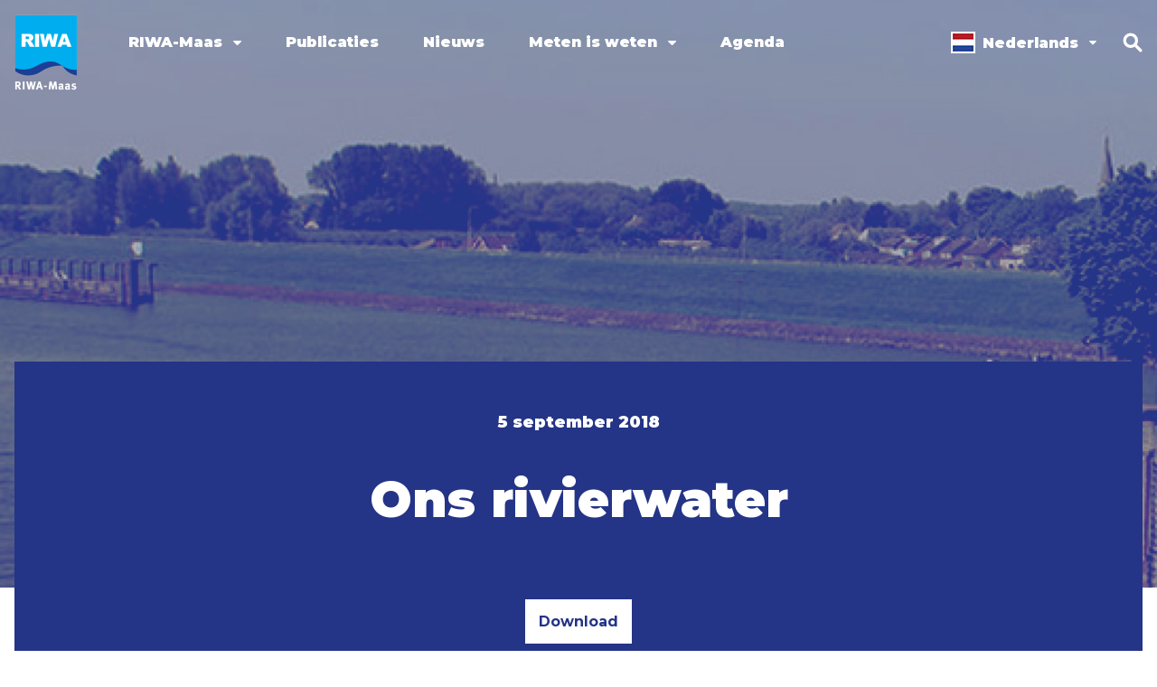

--- FILE ---
content_type: text/html; charset=UTF-8
request_url: https://www.riwa-maas.org/publicatie/ons-rivierwater/
body_size: 10421
content:
<!DOCTYPE html>
<html lang="nl-NL" class="no-js">
<head>
    <meta charset="UTF-8">
    <meta name="viewport" content="width=device-width, initial-scale=1, minimum-scale=1, maximum-scale=1"/>
    <link rel="profile" href="http://gmpg.org/xfn/11">
    <link href="https://fonts.googleapis.com/css?family=Montserrat:300,400,500,600,700,800,900" rel="stylesheet">
            <link rel="pingback" href="https://www.riwa-maas.org/xmlrpc.php">
        <link rel="apple-touch-icon-precomposed" sizes="144x144"
          href="https://www.riwa-maas.org/wp-content/themes/riwa/images/bookmark.jpg" type="image/x-icon"/>
    <link rel="shortcut icon" href="https://www.riwa-maas.org/wp-content/themes/riwa/images/favicon.ico"
          type="image/x-icon"/>

    <script>(function(html){html.className = html.className.replace(/\bno-js\b/,'js')})(document.documentElement);</script>
<title>Ons rivierwater &#8211; RIWA-Maas</title>
<meta name='robots' content='max-image-preview:large' />
<link rel='dns-prefetch' href='//fonts.googleapis.com' />
<link rel="alternate" type="application/rss+xml" title="RIWA-Maas &raquo; feed" href="https://www.riwa-maas.org/feed/" />
<link rel="alternate" type="application/rss+xml" title="RIWA-Maas &raquo; reacties feed" href="https://www.riwa-maas.org/comments/feed/" />
<link rel="alternate" type="application/rss+xml" title="RIWA-Maas &raquo; Ons rivierwater reacties feed" href="https://www.riwa-maas.org/publicatie/ons-rivierwater/feed/" />
<link rel="alternate" title="oEmbed (JSON)" type="application/json+oembed" href="https://www.riwa-maas.org/wp-json/oembed/1.0/embed?url=https%3A%2F%2Fwww.riwa-maas.org%2Fpublicatie%2Fons-rivierwater%2F&#038;lang=nl" />
<link rel="alternate" title="oEmbed (XML)" type="text/xml+oembed" href="https://www.riwa-maas.org/wp-json/oembed/1.0/embed?url=https%3A%2F%2Fwww.riwa-maas.org%2Fpublicatie%2Fons-rivierwater%2F&#038;format=xml&#038;lang=nl" />
<style id='wp-img-auto-sizes-contain-inline-css' type='text/css'>
img:is([sizes=auto i],[sizes^="auto," i]){contain-intrinsic-size:3000px 1500px}
/*# sourceURL=wp-img-auto-sizes-contain-inline-css */
</style>
<style id='wp-emoji-styles-inline-css' type='text/css'>

	img.wp-smiley, img.emoji {
		display: inline !important;
		border: none !important;
		box-shadow: none !important;
		height: 1em !important;
		width: 1em !important;
		margin: 0 0.07em !important;
		vertical-align: -0.1em !important;
		background: none !important;
		padding: 0 !important;
	}
/*# sourceURL=wp-emoji-styles-inline-css */
</style>
<style id='wp-block-library-inline-css' type='text/css'>
:root{--wp-block-synced-color:#7a00df;--wp-block-synced-color--rgb:122,0,223;--wp-bound-block-color:var(--wp-block-synced-color);--wp-editor-canvas-background:#ddd;--wp-admin-theme-color:#007cba;--wp-admin-theme-color--rgb:0,124,186;--wp-admin-theme-color-darker-10:#006ba1;--wp-admin-theme-color-darker-10--rgb:0,107,160.5;--wp-admin-theme-color-darker-20:#005a87;--wp-admin-theme-color-darker-20--rgb:0,90,135;--wp-admin-border-width-focus:2px}@media (min-resolution:192dpi){:root{--wp-admin-border-width-focus:1.5px}}.wp-element-button{cursor:pointer}:root .has-very-light-gray-background-color{background-color:#eee}:root .has-very-dark-gray-background-color{background-color:#313131}:root .has-very-light-gray-color{color:#eee}:root .has-very-dark-gray-color{color:#313131}:root .has-vivid-green-cyan-to-vivid-cyan-blue-gradient-background{background:linear-gradient(135deg,#00d084,#0693e3)}:root .has-purple-crush-gradient-background{background:linear-gradient(135deg,#34e2e4,#4721fb 50%,#ab1dfe)}:root .has-hazy-dawn-gradient-background{background:linear-gradient(135deg,#faaca8,#dad0ec)}:root .has-subdued-olive-gradient-background{background:linear-gradient(135deg,#fafae1,#67a671)}:root .has-atomic-cream-gradient-background{background:linear-gradient(135deg,#fdd79a,#004a59)}:root .has-nightshade-gradient-background{background:linear-gradient(135deg,#330968,#31cdcf)}:root .has-midnight-gradient-background{background:linear-gradient(135deg,#020381,#2874fc)}:root{--wp--preset--font-size--normal:16px;--wp--preset--font-size--huge:42px}.has-regular-font-size{font-size:1em}.has-larger-font-size{font-size:2.625em}.has-normal-font-size{font-size:var(--wp--preset--font-size--normal)}.has-huge-font-size{font-size:var(--wp--preset--font-size--huge)}.has-text-align-center{text-align:center}.has-text-align-left{text-align:left}.has-text-align-right{text-align:right}.has-fit-text{white-space:nowrap!important}#end-resizable-editor-section{display:none}.aligncenter{clear:both}.items-justified-left{justify-content:flex-start}.items-justified-center{justify-content:center}.items-justified-right{justify-content:flex-end}.items-justified-space-between{justify-content:space-between}.screen-reader-text{border:0;clip-path:inset(50%);height:1px;margin:-1px;overflow:hidden;padding:0;position:absolute;width:1px;word-wrap:normal!important}.screen-reader-text:focus{background-color:#ddd;clip-path:none;color:#444;display:block;font-size:1em;height:auto;left:5px;line-height:normal;padding:15px 23px 14px;text-decoration:none;top:5px;width:auto;z-index:100000}html :where(.has-border-color){border-style:solid}html :where([style*=border-top-color]){border-top-style:solid}html :where([style*=border-right-color]){border-right-style:solid}html :where([style*=border-bottom-color]){border-bottom-style:solid}html :where([style*=border-left-color]){border-left-style:solid}html :where([style*=border-width]){border-style:solid}html :where([style*=border-top-width]){border-top-style:solid}html :where([style*=border-right-width]){border-right-style:solid}html :where([style*=border-bottom-width]){border-bottom-style:solid}html :where([style*=border-left-width]){border-left-style:solid}html :where(img[class*=wp-image-]){height:auto;max-width:100%}:where(figure){margin:0 0 1em}html :where(.is-position-sticky){--wp-admin--admin-bar--position-offset:var(--wp-admin--admin-bar--height,0px)}@media screen and (max-width:600px){html :where(.is-position-sticky){--wp-admin--admin-bar--position-offset:0px}}

/*# sourceURL=wp-block-library-inline-css */
</style><style id='global-styles-inline-css' type='text/css'>
:root{--wp--preset--aspect-ratio--square: 1;--wp--preset--aspect-ratio--4-3: 4/3;--wp--preset--aspect-ratio--3-4: 3/4;--wp--preset--aspect-ratio--3-2: 3/2;--wp--preset--aspect-ratio--2-3: 2/3;--wp--preset--aspect-ratio--16-9: 16/9;--wp--preset--aspect-ratio--9-16: 9/16;--wp--preset--color--black: #000000;--wp--preset--color--cyan-bluish-gray: #abb8c3;--wp--preset--color--white: #ffffff;--wp--preset--color--pale-pink: #f78da7;--wp--preset--color--vivid-red: #cf2e2e;--wp--preset--color--luminous-vivid-orange: #ff6900;--wp--preset--color--luminous-vivid-amber: #fcb900;--wp--preset--color--light-green-cyan: #7bdcb5;--wp--preset--color--vivid-green-cyan: #00d084;--wp--preset--color--pale-cyan-blue: #8ed1fc;--wp--preset--color--vivid-cyan-blue: #0693e3;--wp--preset--color--vivid-purple: #9b51e0;--wp--preset--gradient--vivid-cyan-blue-to-vivid-purple: linear-gradient(135deg,rgb(6,147,227) 0%,rgb(155,81,224) 100%);--wp--preset--gradient--light-green-cyan-to-vivid-green-cyan: linear-gradient(135deg,rgb(122,220,180) 0%,rgb(0,208,130) 100%);--wp--preset--gradient--luminous-vivid-amber-to-luminous-vivid-orange: linear-gradient(135deg,rgb(252,185,0) 0%,rgb(255,105,0) 100%);--wp--preset--gradient--luminous-vivid-orange-to-vivid-red: linear-gradient(135deg,rgb(255,105,0) 0%,rgb(207,46,46) 100%);--wp--preset--gradient--very-light-gray-to-cyan-bluish-gray: linear-gradient(135deg,rgb(238,238,238) 0%,rgb(169,184,195) 100%);--wp--preset--gradient--cool-to-warm-spectrum: linear-gradient(135deg,rgb(74,234,220) 0%,rgb(151,120,209) 20%,rgb(207,42,186) 40%,rgb(238,44,130) 60%,rgb(251,105,98) 80%,rgb(254,248,76) 100%);--wp--preset--gradient--blush-light-purple: linear-gradient(135deg,rgb(255,206,236) 0%,rgb(152,150,240) 100%);--wp--preset--gradient--blush-bordeaux: linear-gradient(135deg,rgb(254,205,165) 0%,rgb(254,45,45) 50%,rgb(107,0,62) 100%);--wp--preset--gradient--luminous-dusk: linear-gradient(135deg,rgb(255,203,112) 0%,rgb(199,81,192) 50%,rgb(65,88,208) 100%);--wp--preset--gradient--pale-ocean: linear-gradient(135deg,rgb(255,245,203) 0%,rgb(182,227,212) 50%,rgb(51,167,181) 100%);--wp--preset--gradient--electric-grass: linear-gradient(135deg,rgb(202,248,128) 0%,rgb(113,206,126) 100%);--wp--preset--gradient--midnight: linear-gradient(135deg,rgb(2,3,129) 0%,rgb(40,116,252) 100%);--wp--preset--font-size--small: 13px;--wp--preset--font-size--medium: 20px;--wp--preset--font-size--large: 36px;--wp--preset--font-size--x-large: 42px;--wp--preset--spacing--20: 0.44rem;--wp--preset--spacing--30: 0.67rem;--wp--preset--spacing--40: 1rem;--wp--preset--spacing--50: 1.5rem;--wp--preset--spacing--60: 2.25rem;--wp--preset--spacing--70: 3.38rem;--wp--preset--spacing--80: 5.06rem;--wp--preset--shadow--natural: 6px 6px 9px rgba(0, 0, 0, 0.2);--wp--preset--shadow--deep: 12px 12px 50px rgba(0, 0, 0, 0.4);--wp--preset--shadow--sharp: 6px 6px 0px rgba(0, 0, 0, 0.2);--wp--preset--shadow--outlined: 6px 6px 0px -3px rgb(255, 255, 255), 6px 6px rgb(0, 0, 0);--wp--preset--shadow--crisp: 6px 6px 0px rgb(0, 0, 0);}:where(.is-layout-flex){gap: 0.5em;}:where(.is-layout-grid){gap: 0.5em;}body .is-layout-flex{display: flex;}.is-layout-flex{flex-wrap: wrap;align-items: center;}.is-layout-flex > :is(*, div){margin: 0;}body .is-layout-grid{display: grid;}.is-layout-grid > :is(*, div){margin: 0;}:where(.wp-block-columns.is-layout-flex){gap: 2em;}:where(.wp-block-columns.is-layout-grid){gap: 2em;}:where(.wp-block-post-template.is-layout-flex){gap: 1.25em;}:where(.wp-block-post-template.is-layout-grid){gap: 1.25em;}.has-black-color{color: var(--wp--preset--color--black) !important;}.has-cyan-bluish-gray-color{color: var(--wp--preset--color--cyan-bluish-gray) !important;}.has-white-color{color: var(--wp--preset--color--white) !important;}.has-pale-pink-color{color: var(--wp--preset--color--pale-pink) !important;}.has-vivid-red-color{color: var(--wp--preset--color--vivid-red) !important;}.has-luminous-vivid-orange-color{color: var(--wp--preset--color--luminous-vivid-orange) !important;}.has-luminous-vivid-amber-color{color: var(--wp--preset--color--luminous-vivid-amber) !important;}.has-light-green-cyan-color{color: var(--wp--preset--color--light-green-cyan) !important;}.has-vivid-green-cyan-color{color: var(--wp--preset--color--vivid-green-cyan) !important;}.has-pale-cyan-blue-color{color: var(--wp--preset--color--pale-cyan-blue) !important;}.has-vivid-cyan-blue-color{color: var(--wp--preset--color--vivid-cyan-blue) !important;}.has-vivid-purple-color{color: var(--wp--preset--color--vivid-purple) !important;}.has-black-background-color{background-color: var(--wp--preset--color--black) !important;}.has-cyan-bluish-gray-background-color{background-color: var(--wp--preset--color--cyan-bluish-gray) !important;}.has-white-background-color{background-color: var(--wp--preset--color--white) !important;}.has-pale-pink-background-color{background-color: var(--wp--preset--color--pale-pink) !important;}.has-vivid-red-background-color{background-color: var(--wp--preset--color--vivid-red) !important;}.has-luminous-vivid-orange-background-color{background-color: var(--wp--preset--color--luminous-vivid-orange) !important;}.has-luminous-vivid-amber-background-color{background-color: var(--wp--preset--color--luminous-vivid-amber) !important;}.has-light-green-cyan-background-color{background-color: var(--wp--preset--color--light-green-cyan) !important;}.has-vivid-green-cyan-background-color{background-color: var(--wp--preset--color--vivid-green-cyan) !important;}.has-pale-cyan-blue-background-color{background-color: var(--wp--preset--color--pale-cyan-blue) !important;}.has-vivid-cyan-blue-background-color{background-color: var(--wp--preset--color--vivid-cyan-blue) !important;}.has-vivid-purple-background-color{background-color: var(--wp--preset--color--vivid-purple) !important;}.has-black-border-color{border-color: var(--wp--preset--color--black) !important;}.has-cyan-bluish-gray-border-color{border-color: var(--wp--preset--color--cyan-bluish-gray) !important;}.has-white-border-color{border-color: var(--wp--preset--color--white) !important;}.has-pale-pink-border-color{border-color: var(--wp--preset--color--pale-pink) !important;}.has-vivid-red-border-color{border-color: var(--wp--preset--color--vivid-red) !important;}.has-luminous-vivid-orange-border-color{border-color: var(--wp--preset--color--luminous-vivid-orange) !important;}.has-luminous-vivid-amber-border-color{border-color: var(--wp--preset--color--luminous-vivid-amber) !important;}.has-light-green-cyan-border-color{border-color: var(--wp--preset--color--light-green-cyan) !important;}.has-vivid-green-cyan-border-color{border-color: var(--wp--preset--color--vivid-green-cyan) !important;}.has-pale-cyan-blue-border-color{border-color: var(--wp--preset--color--pale-cyan-blue) !important;}.has-vivid-cyan-blue-border-color{border-color: var(--wp--preset--color--vivid-cyan-blue) !important;}.has-vivid-purple-border-color{border-color: var(--wp--preset--color--vivid-purple) !important;}.has-vivid-cyan-blue-to-vivid-purple-gradient-background{background: var(--wp--preset--gradient--vivid-cyan-blue-to-vivid-purple) !important;}.has-light-green-cyan-to-vivid-green-cyan-gradient-background{background: var(--wp--preset--gradient--light-green-cyan-to-vivid-green-cyan) !important;}.has-luminous-vivid-amber-to-luminous-vivid-orange-gradient-background{background: var(--wp--preset--gradient--luminous-vivid-amber-to-luminous-vivid-orange) !important;}.has-luminous-vivid-orange-to-vivid-red-gradient-background{background: var(--wp--preset--gradient--luminous-vivid-orange-to-vivid-red) !important;}.has-very-light-gray-to-cyan-bluish-gray-gradient-background{background: var(--wp--preset--gradient--very-light-gray-to-cyan-bluish-gray) !important;}.has-cool-to-warm-spectrum-gradient-background{background: var(--wp--preset--gradient--cool-to-warm-spectrum) !important;}.has-blush-light-purple-gradient-background{background: var(--wp--preset--gradient--blush-light-purple) !important;}.has-blush-bordeaux-gradient-background{background: var(--wp--preset--gradient--blush-bordeaux) !important;}.has-luminous-dusk-gradient-background{background: var(--wp--preset--gradient--luminous-dusk) !important;}.has-pale-ocean-gradient-background{background: var(--wp--preset--gradient--pale-ocean) !important;}.has-electric-grass-gradient-background{background: var(--wp--preset--gradient--electric-grass) !important;}.has-midnight-gradient-background{background: var(--wp--preset--gradient--midnight) !important;}.has-small-font-size{font-size: var(--wp--preset--font-size--small) !important;}.has-medium-font-size{font-size: var(--wp--preset--font-size--medium) !important;}.has-large-font-size{font-size: var(--wp--preset--font-size--large) !important;}.has-x-large-font-size{font-size: var(--wp--preset--font-size--x-large) !important;}
/*# sourceURL=global-styles-inline-css */
</style>

<style id='classic-theme-styles-inline-css' type='text/css'>
/*! This file is auto-generated */
.wp-block-button__link{color:#fff;background-color:#32373c;border-radius:9999px;box-shadow:none;text-decoration:none;padding:calc(.667em + 2px) calc(1.333em + 2px);font-size:1.125em}.wp-block-file__button{background:#32373c;color:#fff;text-decoration:none}
/*# sourceURL=/wp-includes/css/classic-themes.min.css */
</style>
<link rel='stylesheet' id='contact-form-7-css' href='https://www.riwa-maas.org/wp-content/plugins/contact-form-7/includes/css/styles.css?ver=6.1.4' type='text/css' media='all' />
<link rel='stylesheet' id='menu-image-css' href='https://www.riwa-maas.org/wp-content/plugins/menu-image/includes/css/menu-image.css?ver=3.13' type='text/css' media='all' />
<link rel='stylesheet' id='dashicons-css' href='https://www.riwa-maas.org/wp-includes/css/dashicons.min.css?ver=6.9' type='text/css' media='all' />
<link rel='stylesheet' id='twentysixteen-fonts-css' href='https://fonts.googleapis.com/css?family=Merriweather%3A400%2C700%2C900%2C400italic%2C700italic%2C900italic%7CMontserrat%3A400%2C700%7CInconsolata%3A400&#038;subset=latin%2Clatin-ext' type='text/css' media='all' />
<link rel='stylesheet' id='genericons-css' href='https://www.riwa-maas.org/wp-content/themes/riwa/genericons/genericons.css?ver=3.4.1' type='text/css' media='all' />
<link rel='stylesheet' id='twentysixteen-style-css' href='https://www.riwa-maas.org/wp-content/themes/riwa/style.css?ver=1.4.1' type='text/css' media='all' />
<link rel='stylesheet' id='riwa-fontawesome-css' href='https://www.riwa-maas.org/wp-content/themes/riwa/css/font-awesome.min.css?ver=4.7.0' type='text/css' media='all' />
<link rel='stylesheet' id='riwa-animate-css' href='https://www.riwa-maas.org/wp-content/themes/riwa/css/animate.css?ver=3.6.0' type='text/css' media='all' />
<link rel='stylesheet' id='riwa-select-css' href='https://www.riwa-maas.org/wp-content/themes/riwa/css/select.css?ver=4.7.0' type='text/css' media='all' />
<link rel='stylesheet' id='riwa-main-style-css' href='https://www.riwa-maas.org/wp-content/themes/riwa/css/style.css?ver=1.4.1' type='text/css' media='all' />
<script type="text/javascript" src="https://www.riwa-maas.org/wp-includes/js/jquery/jquery.min.js?ver=3.7.1" id="jquery-core-js"></script>
<script type="text/javascript" src="https://www.riwa-maas.org/wp-includes/js/jquery/jquery-migrate.min.js?ver=3.4.1" id="jquery-migrate-js"></script>
<script type="text/javascript" src="https://www.riwa-maas.org/wp-content/plugins/flowpaper-lite-pdf-flipbook/assets/lity/lity.min.js" id="lity-js-js"></script>
<link rel="https://api.w.org/" href="https://www.riwa-maas.org/wp-json/" /><link rel="EditURI" type="application/rsd+xml" title="RSD" href="https://www.riwa-maas.org/xmlrpc.php?rsd" />
<meta name="generator" content="WordPress 6.9" />
<link rel="canonical" href="https://www.riwa-maas.org/publicatie/ons-rivierwater/" />
<link rel='shortlink' href='https://www.riwa-maas.org/?p=708' />
<!-- Google Tag Manager -->
<script>(function(w,d,s,l,i){w[l]=w[l]||[];w[l].push({'gtm.start':
new Date().getTime(),event:'gtm.js'});var f=d.getElementsByTagName(s)[0],
j=d.createElement(s),dl=l!='dataLayer'?'&l='+l:'';j.async=true;j.src=
'https://www.googletagmanager.com/gtm.js?id='+i+dl;f.parentNode.insertBefore(j,f);
})(window,document,'script','dataLayer','GTM-WN7R7V7');</script>
<!-- End Google Tag Manager -->

<style>
.newsMid {
    padding: 60px 1.5rem 0 !important;
}
	
footer .widget_nav_menu h2, footer .widget h2 {
    font-weight: 600;
}
@media only screen and (max-width:765px){
    .site-footer .footerLeft:not(.foContact) {
        display: block;
    }
    .site-footer .foService {
        width: 100%;
        margin: 30px 0;
    }
    .site-footer .footerLeft {
        float: initial;
        width: 100% !important;
    }

footer .widget_nav_menu h2, footer .widget h2 {
    font-size: 22px;
    line-height: 27px;
    padding: 0 0 10px;
}
.site-footer .copyRight .socialUl {
    float: right;
    width: 100%;
    max-width: 80%;
    display: block;
    padding: 30px 0;
    margin-top: 20px;
}
.site-footer .copyRight .socialUl li {
    float: left;
    margin: 0 0 0 10px;
}

}

	.page-template-contact-page .asideRight .rightSidebar {
    position: static !important;
}

</style><link rel="icon" href="https://www.riwa-maas.org/wp-content/uploads/2018/08/RIWA-logo-2011-36x36.jpg" sizes="32x32" />
<link rel="icon" href="https://www.riwa-maas.org/wp-content/uploads/2018/08/RIWA-logo-2011.jpg" sizes="192x192" />
<link rel="apple-touch-icon" href="https://www.riwa-maas.org/wp-content/uploads/2018/08/RIWA-logo-2011.jpg" />
<meta name="msapplication-TileImage" content="https://www.riwa-maas.org/wp-content/uploads/2018/08/RIWA-logo-2011.jpg" />
<link rel='stylesheet' id='pdfemb_embed_pdf_css-css' href='https://www.riwa-maas.org/wp-content/plugins/pdf-embedder/assets/css/pdfemb.min.css?ver=4.9.3' type='text/css' media='all' />
</head>

<body class="wp-singular publicatie-template-default single single-publicatie postid-708 single-format-standard wp-custom-logo wp-theme-riwa no-sidebar">
<!-- Google Tag Manager (noscript) -->
<noscript><iframe src="https://www.googletagmanager.com/ns.html?id=GTM-WN7R7V7"
height="0" width="0" style="display:none;visibility:hidden"></iframe></noscript>
<!-- End Google Tag Manager (noscript) -->
<div class="forMobile"></div>

<div class="wrapper">
    <header id="masthead" class="site-header" role="banner">
        <div class="container">
            <div class="logo">
                <a href="https://www.riwa-maas.org/" class="custom-logo-link" rel="home"><img width="70" height="84" src="https://www.riwa-maas.org/wp-content/uploads/2018/08/cropped-Logo-RIWA-Maas-transparant-1.png" class="custom-logo" alt="RIWA-Maas" decoding="async" srcset="https://www.riwa-maas.org/wp-content/uploads/2018/08/cropped-Logo-RIWA-Maas-transparant-1.png 70w, https://www.riwa-maas.org/wp-content/uploads/2018/08/cropped-Logo-RIWA-Maas-transparant-1-22x26.png 22w, https://www.riwa-maas.org/wp-content/uploads/2018/08/cropped-Logo-RIWA-Maas-transparant-1-20x24.png 20w, https://www.riwa-maas.org/wp-content/uploads/2018/08/cropped-Logo-RIWA-Maas-transparant-1-30x36.png 30w, https://www.riwa-maas.org/wp-content/uploads/2018/08/cropped-Logo-RIWA-Maas-transparant-1-40x48.png 40w" sizes="(max-width: 70px) 85vw, 70px" /></a>            </div>

            <div class="headRight allMiddle">
                <!-- Navigation menu start -->
                <nav class="main-navigation">
                    <div class="menu-main-menu-container"><ul id="menu-main-menu" class="primary-menu"><li id="menu-item-20" class="menu-item menu-item-type-post_type menu-item-object-page menu-item-has-children menu-item-20"><a href="https://www.riwa-maas.org/riwa-maas/">RIWA-Maas</a>
<ul class="sub-menu">
	<li id="menu-item-257" class="menu-item menu-item-type-post_type menu-item-object-page menu-item-257"><a href="https://www.riwa-maas.org/riwa-maas/missie/">Missie</a></li>
	<li id="menu-item-334" class="menu-item menu-item-type-post_type menu-item-object-page menu-item-334"><a href="https://www.riwa-maas.org/riwa-maas/strategie/">Activiteiten</a></li>
	<li id="menu-item-574" class="menu-item menu-item-type-post_type menu-item-object-page menu-item-574"><a href="https://www.riwa-maas.org/riwa-maas/european-river-memorandum/">European River Memorandum</a></li>
	<li id="menu-item-573" class="menu-item menu-item-type-post_type menu-item-object-page menu-item-573"><a href="https://www.riwa-maas.org/riwa-maas/internationale-maasprijs/">Internationale Maasprijs</a></li>
</ul>
</li>
<li id="menu-item-1375" class="menu-item menu-item-type-custom menu-item-object-custom menu-item-1375"><a href="/publicaties/?filter=Jaarrapporten">Publicaties</a></li>
<li id="menu-item-27" class="menu-item menu-item-type-post_type menu-item-object-page menu-item-27"><a href="https://www.riwa-maas.org/nieuws/">Nieuws</a></li>
<li id="menu-item-428" class="menu-item menu-item-type-post_type menu-item-object-page menu-item-has-children menu-item-428"><a href="https://www.riwa-maas.org/meetgegevens/">Meten is weten</a>
<ul class="sub-menu">
	<li id="menu-item-593" class="menu-item menu-item-type-post_type menu-item-object-page menu-item-593"><a href="https://www.riwa-maas.org/meetgegevens/drinkwaterrelevante-stoffen/">Drinkwaterrelevante stoffen</a></li>
	<li id="menu-item-532" class="menu-item menu-item-type-post_type menu-item-object-page menu-item-532"><a href="https://www.riwa-maas.org/meetgegevens/industriele-stoffen-die-ook-voorkomen-in-consumentenproducten/">Industriële stoffen en consumentenproducten</a></li>
	<li id="menu-item-531" class="menu-item menu-item-type-post_type menu-item-object-page menu-item-531"><a href="https://www.riwa-maas.org/geneesmiddelen-rontgencontrastmiddelen-en-hormoon-verstorende-stoffen/">Geneesmiddelen, röntgencontrastmiddelen en hormoon verstorende stoffen</a></li>
	<li id="menu-item-543" class="menu-item menu-item-type-post_type menu-item-object-page menu-item-543"><a href="https://www.riwa-maas.org/gewasbescherming-en-onkruidbestrijding/">Gewasbescherming en onkruidbestrijding</a></li>
	<li id="menu-item-550" class="menu-item menu-item-type-post_type menu-item-object-page menu-item-550"><a href="https://www.riwa-maas.org/klimaatverandering/">Klimaatverandering</a></li>
</ul>
</li>
<li id="menu-item-230" class="services-menu menu-item menu-item-type-custom menu-item-object-custom menu-item-has-children menu-item-230"><a href="#">Services</a>
<ul class="sub-menu">
	<li id="menu-item-231" class="menu-item menu-item-type-post_type menu-item-object-page menu-item-231"><a href="https://www.riwa-maas.org/veel-gestelde-vragen/">Veel gestelde vragen</a></li>
	<li id="menu-item-232" class="menu-item menu-item-type-post_type menu-item-object-page menu-item-232"><a href="https://www.riwa-maas.org/publicaties/">Publicaties</a></li>
	<li id="menu-item-233" class="menu-item menu-item-type-post_type menu-item-object-page menu-item-233"><a href="https://www.riwa-maas.org/de/press/">Pers</a></li>
	<li id="menu-item-235" class="menu-item menu-item-type-post_type menu-item-object-page menu-item-235"><a href="https://www.riwa-maas.org/de/privacy-policy-2/">Privacy policy</a></li>
</ul>
</li>
<li id="menu-item-26" class="menu-item menu-item-type-post_type menu-item-object-page menu-item-26"><a href="https://www.riwa-maas.org/agenda-list/">Agenda</a></li>
</ul></div>                </nav>
                <!-- Navigation menu end -->

                <!-- Country dropdown start -->
                <div class="countryDrop">
                                        <div class="countryTxt">
							<i><img src="https://www.riwa-maas.org/wp-content/themes/riwa/images/flag-nl.jpg" alt="" /></i>
							<span>Nederlands</span>
						</div><div class="countryValue"><div><i><img src="https://www.riwa-maas.org/wp-content/themes/riwa/images/flag-nl.jpg" alt="nl" /></i>
		    				<span><a href="https://www.riwa-maas.org/publicatie/ons-rivierwater/">Nederlands</a></span>
		    		</div><div><i><img src="https://www.riwa-maas.org/wp-content/themes/riwa/images/flag-fr.jpg" alt="fr" /></i>
		    				<span><a href="https://www.riwa-maas.org/fr/">Français</a></span>
		    		</div><div><i><img src="https://www.riwa-maas.org/wp-content/themes/riwa/images/flag-de.jpg" alt="de" /></i>
		    				<span><a href="https://www.riwa-maas.org/de/">Deutsch</a></span>
		    		</div><div><i><img src="https://www.riwa-maas.org/wp-content/themes/riwa/images/flag-en.jpg" alt="en" /></i>
		    				<span><a href="https://www.riwa-maas.org/en/">English</a></span>
		    		</div></div>                                                            <ul></ul>
                    <div class="countryTxt" style="display:none">
                        <i><img src="https://www.riwa-maas.org/wp-content/themes/riwa/images/flag-nl.jpg" alt=""/></i>
                        <span>Nederlands</span>
                    </div>
                    <div class="countryValue" style="display:none">
                        <div>
                            <i>
                                <img src="https://www.riwa-maas.org/wp-content/themes/riwa/images/flag-nl.jpg" alt=""/>
                            </i>
                            <span>English</span>
                        </div>

                    </div>
                </div>
                <!-- Country dropdown end -->

                <!-- Search div start -->
                <div class="serachIcon">
                    <i></i>
                    <div class="searchArea">
                        
<form role="search" method="get" class="search-form" action="https://www.riwa-maas.org/">
	<label>
		
		<input type="search" class="search-field" placeholder="Zoeken &hellip;" value="" name="s" />
	</label>
	
</form>
                    </div>
                </div>
                <!-- Search div end -->

                <!-- menu Button start -->
                <button class="menuButton">
						<span class="absoImg">
							<small class="line1"></small>
							<small class="line2"></small>
							<small class="line3"></small>
						</span>
                </button>
                <!-- menu Button end -->

            </div>

        </div>
    </header><!-- .site-header -->
    <!-- Banner section start -->
    <section class="bannerPart innerBanner">
        <div class="innerImg">
                            <img src="https://www.riwa-maas.org/wp-content/themes/riwa/images/desktop-over-banner.jpg"/>
                                </div>
            </section>
    <!-- Banner section end -->
    <div id="content" class="site-content">
<!-- Middle section start -->
		<section class="midSec">
			<div class="container">
				<!-- Desktop over ons dark blue div start -->		
				<div class="darkSec">
					<small>5 september 2018</small>
					<h1>Ons rivierwater</h1>
				 	<p></p>
                                            <br><br><a href="https://www.riwa-maas.org/wp-content/uploads/2018/09/2018208-RIWA-jaarmagazine-2018-NL_web.pdf" class="button" target="_blank">Download</a>
                    					<div class="allLink">
                        						<a href="https://www.riwa-maas.org/publicaties/" class="btn btn-white">
							<span>Terug naar overzicht</span>
						</a>						
					</div>
				</div>
				<!-- Desktop over ons dark blue div end -->

				<!-- Content div start -->
				<div class="contentdiv pubPdf">
				<a href="https://www.riwa-maas.org/wp-content/uploads/2018/09/2018208-RIWA-jaarmagazine-2018-NL_web.pdf" class="pdfemb-viewer" style="" data-width="max" data-height="max" data-toolbar="bottom" data-toolbar-fixed="off">_2018208-RIWA jaarmagazine 2018 NL_web</a>
			
				</div>			
				<!-- Content div end -->

			</div>
		</section>	
		<!-- Middle section end -->	

</div><!-- .site-content -->
<!-- Footer start start -->
<footer class="site-footer">
    <div class="container">

        <a href="body" class="scrollTop clickScroll"></a>

        <!-- News letter div start -->
        <div class="newsletter allMiddle">
            <div class="newsTitle">
                            </div>
            <div class="newsForm">
                            </div>
        </div>
        <!-- News letter div end -->

        <!-- Footer menu start -->
        <div class="footerLeft">

            <div class="foMenu clearfix">
                <section id="nav_menu-2" class="widget widget_nav_menu"><h2 class="widget-title">Menu</h2><div class="menu-footer-menu-container"><ul id="menu-footer-menu" class="menu"><li id="menu-item-431" class="menu-item menu-item-type-post_type menu-item-object-page menu-item-431"><a href="https://www.riwa-maas.org/riwa-maas/">RIWA-Maas</a></li>
<li id="menu-item-66" class="menu-item menu-item-type-post_type menu-item-object-page menu-item-66"><a href="https://www.riwa-maas.org/publicaties/">Publicaties</a></li>
<li id="menu-item-67" class="menu-item menu-item-type-post_type menu-item-object-page menu-item-67"><a href="https://www.riwa-maas.org/nieuws/">Nieuws</a></li>
<li id="menu-item-68" class="menu-item menu-item-type-post_type menu-item-object-page menu-item-68"><a href="https://www.riwa-maas.org/agenda-list/">Agenda</a></li>
</ul></div></section>            </div>
        </div>
        <!-- Footer menu end -->

        <!-- Footer Services menu start -->
        <div class="footerLeft foService">

            <div class="foMenu clearfix">
                <section id="nav_menu-3" class="widget widget_nav_menu"><h2 class="widget-title">Services</h2><div class="menu-services-menu-container"><ul id="menu-services-menu" class="menu"><li id="menu-item-928" class="menu-item menu-item-type-post_type menu-item-object-page menu-item-928"><a href="https://www.riwa-maas.org/publicaties/">Publicaties</a></li>
<li id="menu-item-931" class="menu-item menu-item-type-post_type menu-item-object-page menu-item-931"><a href="https://www.riwa-maas.org/privacy-policy/">Privacy policy</a></li>
</ul></div></section>            </div>
        </div>
        <!-- Footer Services menu end -->

        <!-- Footer Contact start -->
        <div class="footerLeft foContact">
            <section id="text-2" class="widget widget_text"><h2 class="widget-title">Contact</h2>			<div class="textwidget"><p>RIWA-Maas<br />
Schaardijk 150<br />
3063 NH ROTTERDAM<br />
+31 (0)88 1115107<br />
<a href="mailto:maas@riwa.org" rel="nofollow">maas@riwa.org</a></p>
</div>
		</section>        </div>
        <!-- Footer Contact end -->

        <div class="clearfix"></div>

        <!-- Copyright div start -->
        <div class="copyRight clearfix">
            <p>Copyright 2026 &copy; RIWA-Rijn</p>
            <section id="social_widget-2" class="widget widget_social_widget">

        <ul class="socialUl">
            <li>
                <a href="" class="fb" target="_blank">
                    <i class="fa fa-facebook"></i>
                </a>
            </li>
            <li>
                <a href="https://www.linkedin.com/company/assoc%27n-of-rhine-water-works/" class="linkedin"
                   target="_blank">
                    <i class="fa fa-linkedin"></i>
                </a>
            </li>
            <li>
                <a href="" class="gpluse"
                   target="_blank">
                    <i class="fa fa-google-plus"></i>
                </a>
            </li>
            <li>
                <a href="https://twitter.com/riwa_koepel" class="twitter"
                   target="_blank">
                    <i class="fa fa-twitter"></i>
                </a>
            </li>
        </ul>


		</section>        </div>
        <!-- Copyright div end -->


    </div>
</footer>
<!-- Footer start end -->

</div>

<script type="speculationrules">
{"prefetch":[{"source":"document","where":{"and":[{"href_matches":"/*"},{"not":{"href_matches":["/wp-*.php","/wp-admin/*","/wp-content/uploads/*","/wp-content/*","/wp-content/plugins/*","/wp-content/themes/riwa/*","/*\\?(.+)"]}},{"not":{"selector_matches":"a[rel~=\"nofollow\"]"}},{"not":{"selector_matches":".no-prefetch, .no-prefetch a"}}]},"eagerness":"conservative"}]}
</script>
<script type="text/javascript" src="https://www.riwa-maas.org/wp-includes/js/dist/hooks.min.js?ver=dd5603f07f9220ed27f1" id="wp-hooks-js"></script>
<script type="text/javascript" src="https://www.riwa-maas.org/wp-includes/js/dist/i18n.min.js?ver=c26c3dc7bed366793375" id="wp-i18n-js"></script>
<script type="text/javascript" id="wp-i18n-js-after">
/* <![CDATA[ */
wp.i18n.setLocaleData( { 'text direction\u0004ltr': [ 'ltr' ] } );
//# sourceURL=wp-i18n-js-after
/* ]]> */
</script>
<script type="text/javascript" src="https://www.riwa-maas.org/wp-content/plugins/contact-form-7/includes/swv/js/index.js?ver=6.1.4" id="swv-js"></script>
<script type="text/javascript" id="contact-form-7-js-translations">
/* <![CDATA[ */
( function( domain, translations ) {
	var localeData = translations.locale_data[ domain ] || translations.locale_data.messages;
	localeData[""].domain = domain;
	wp.i18n.setLocaleData( localeData, domain );
} )( "contact-form-7", {"translation-revision-date":"2025-11-30 09:13:36+0000","generator":"GlotPress\/4.0.3","domain":"messages","locale_data":{"messages":{"":{"domain":"messages","plural-forms":"nplurals=2; plural=n != 1;","lang":"nl"},"This contact form is placed in the wrong place.":["Dit contactformulier staat op de verkeerde plek."],"Error:":["Fout:"]}},"comment":{"reference":"includes\/js\/index.js"}} );
//# sourceURL=contact-form-7-js-translations
/* ]]> */
</script>
<script type="text/javascript" id="contact-form-7-js-before">
/* <![CDATA[ */
var wpcf7 = {
    "api": {
        "root": "https:\/\/www.riwa-maas.org\/wp-json\/",
        "namespace": "contact-form-7\/v1"
    }
};
//# sourceURL=contact-form-7-js-before
/* ]]> */
</script>
<script type="text/javascript" src="https://www.riwa-maas.org/wp-content/plugins/contact-form-7/includes/js/index.js?ver=6.1.4" id="contact-form-7-js"></script>
<script type="text/javascript" src="https://www.riwa-maas.org/wp-content/themes/riwa/js/skip-link-focus-fix.js?ver=20160816" id="twentysixteen-skip-link-focus-fix-js"></script>
<script type="text/javascript" src="https://www.riwa-maas.org/wp-includes/js/comment-reply.min.js?ver=6.9" id="comment-reply-js" async="async" data-wp-strategy="async" fetchpriority="low"></script>
<script type="text/javascript" id="twentysixteen-script-js-extra">
/* <![CDATA[ */
var screenReaderText = {"expand":"uitvouwen child menu","collapse":"inklappen child menu"};
//# sourceURL=twentysixteen-script-js-extra
/* ]]> */
</script>
<script type="text/javascript" src="https://www.riwa-maas.org/wp-content/themes/riwa/js/functions.js?ver=20160816" id="twentysixteen-script-js"></script>
<script type="text/javascript" src="https://www.riwa-maas.org/wp-content/themes/riwa/js/slick.js?ver=1.8.0" id="riwa-slick-js"></script>
<script type="text/javascript" src="https://www.riwa-maas.org/wp-content/themes/riwa/js/sticky-kit.js?ver=1.1.2" id="riwa-sticky-kit-js"></script>
<script type="text/javascript" src="https://www.riwa-maas.org/wp-content/themes/riwa/js/selectize.min.js?ver=0.12.4" id="riwa-selectize-js"></script>
<script type="text/javascript" src="https://www.riwa-maas.org/wp-content/themes/riwa/js/wow.min.js?ver=1.1.2" id="riwa-wow-js"></script>
<script type="text/javascript" src="https://www.riwa-maas.org/wp-includes/js/jquery/ui/core.min.js?ver=1.13.3" id="jquery-ui-core-js"></script>
<script type="text/javascript" src="https://www.riwa-maas.org/wp-includes/js/jquery/ui/datepicker.min.js?ver=1.13.3" id="jquery-ui-datepicker-js"></script>
<script type="text/javascript" id="jquery-ui-datepicker-js-after">
/* <![CDATA[ */
jQuery(function(jQuery){jQuery.datepicker.setDefaults({"closeText":"Sluiten","currentText":"Vandaag","monthNames":["januari","februari","maart","april","mei","juni","juli","augustus","september","oktober","november","december"],"monthNamesShort":["jan","feb","mrt","apr","mei","jun","jul","aug","sep","okt","nov","dec"],"nextText":"Volgende","prevText":"Vorige","dayNames":["zondag","maandag","dinsdag","woensdag","donderdag","vrijdag","zaterdag"],"dayNamesShort":["zo","ma","di","wo","do","vr","za"],"dayNamesMin":["Z","M","D","W","D","V","Z"],"dateFormat":"d MM yy","firstDay":0,"isRTL":false});});
//# sourceURL=jquery-ui-datepicker-js-after
/* ]]> */
</script>
<script type="text/javascript" src="https://www.riwa-maas.org/wp-content/themes/riwa/js/main.js?ver=1.4.1" id="riwa-main-js"></script>
<script type="text/javascript" src="https://www.riwa-maas.org/wp-content/plugins/pdf-embedder/assets/js/pdfjs/pdf.min.js?ver=2.2.228" id="pdfemb_pdfjs-js"></script>
<script type="text/javascript" id="pdfemb_embed_pdf-js-extra">
/* <![CDATA[ */
var pdfemb_trans = {"worker_src":"https://www.riwa-maas.org/wp-content/plugins/pdf-embedder/assets/js/pdfjs/pdf.worker.min.js","cmap_url":"https://www.riwa-maas.org/wp-content/plugins/pdf-embedder/assets/js/pdfjs/cmaps/","objectL10n":{"loading":"Aan het laden...","page":"Pagina","zoom":"Zoomen","prev":"Vorige pagina","next":"Volgende pagina","zoomin":"Inzoomen","secure":"Beveiligd","zoomout":"Uitzoomen","download":"Download PDF","fullscreen":"Volledig scherm","domainerror":"FOUT: de URL van de PDF moet op precies hetzelfde domein zijn als de huidige webpagina.","clickhereinfo":"Druk hier voor meer informatie","widthheightinvalid":"Hoogte of breedte van PDF pagina ongeldig","viewinfullscreen":"Bekijk in volledig scherm"}};
//# sourceURL=pdfemb_embed_pdf-js-extra
/* ]]> */
</script>
<script type="text/javascript" src="https://www.riwa-maas.org/wp-content/plugins/pdf-embedder/assets/js/pdfemb.min.js?ver=4.9.3" id="pdfemb_embed_pdf-js"></script>
<script id="wp-emoji-settings" type="application/json">
{"baseUrl":"https://s.w.org/images/core/emoji/17.0.2/72x72/","ext":".png","svgUrl":"https://s.w.org/images/core/emoji/17.0.2/svg/","svgExt":".svg","source":{"concatemoji":"https://www.riwa-maas.org/wp-includes/js/wp-emoji-release.min.js?ver=6.9"}}
</script>
<script type="module">
/* <![CDATA[ */
/*! This file is auto-generated */
const a=JSON.parse(document.getElementById("wp-emoji-settings").textContent),o=(window._wpemojiSettings=a,"wpEmojiSettingsSupports"),s=["flag","emoji"];function i(e){try{var t={supportTests:e,timestamp:(new Date).valueOf()};sessionStorage.setItem(o,JSON.stringify(t))}catch(e){}}function c(e,t,n){e.clearRect(0,0,e.canvas.width,e.canvas.height),e.fillText(t,0,0);t=new Uint32Array(e.getImageData(0,0,e.canvas.width,e.canvas.height).data);e.clearRect(0,0,e.canvas.width,e.canvas.height),e.fillText(n,0,0);const a=new Uint32Array(e.getImageData(0,0,e.canvas.width,e.canvas.height).data);return t.every((e,t)=>e===a[t])}function p(e,t){e.clearRect(0,0,e.canvas.width,e.canvas.height),e.fillText(t,0,0);var n=e.getImageData(16,16,1,1);for(let e=0;e<n.data.length;e++)if(0!==n.data[e])return!1;return!0}function u(e,t,n,a){switch(t){case"flag":return n(e,"\ud83c\udff3\ufe0f\u200d\u26a7\ufe0f","\ud83c\udff3\ufe0f\u200b\u26a7\ufe0f")?!1:!n(e,"\ud83c\udde8\ud83c\uddf6","\ud83c\udde8\u200b\ud83c\uddf6")&&!n(e,"\ud83c\udff4\udb40\udc67\udb40\udc62\udb40\udc65\udb40\udc6e\udb40\udc67\udb40\udc7f","\ud83c\udff4\u200b\udb40\udc67\u200b\udb40\udc62\u200b\udb40\udc65\u200b\udb40\udc6e\u200b\udb40\udc67\u200b\udb40\udc7f");case"emoji":return!a(e,"\ud83e\u1fac8")}return!1}function f(e,t,n,a){let r;const o=(r="undefined"!=typeof WorkerGlobalScope&&self instanceof WorkerGlobalScope?new OffscreenCanvas(300,150):document.createElement("canvas")).getContext("2d",{willReadFrequently:!0}),s=(o.textBaseline="top",o.font="600 32px Arial",{});return e.forEach(e=>{s[e]=t(o,e,n,a)}),s}function r(e){var t=document.createElement("script");t.src=e,t.defer=!0,document.head.appendChild(t)}a.supports={everything:!0,everythingExceptFlag:!0},new Promise(t=>{let n=function(){try{var e=JSON.parse(sessionStorage.getItem(o));if("object"==typeof e&&"number"==typeof e.timestamp&&(new Date).valueOf()<e.timestamp+604800&&"object"==typeof e.supportTests)return e.supportTests}catch(e){}return null}();if(!n){if("undefined"!=typeof Worker&&"undefined"!=typeof OffscreenCanvas&&"undefined"!=typeof URL&&URL.createObjectURL&&"undefined"!=typeof Blob)try{var e="postMessage("+f.toString()+"("+[JSON.stringify(s),u.toString(),c.toString(),p.toString()].join(",")+"));",a=new Blob([e],{type:"text/javascript"});const r=new Worker(URL.createObjectURL(a),{name:"wpTestEmojiSupports"});return void(r.onmessage=e=>{i(n=e.data),r.terminate(),t(n)})}catch(e){}i(n=f(s,u,c,p))}t(n)}).then(e=>{for(const n in e)a.supports[n]=e[n],a.supports.everything=a.supports.everything&&a.supports[n],"flag"!==n&&(a.supports.everythingExceptFlag=a.supports.everythingExceptFlag&&a.supports[n]);var t;a.supports.everythingExceptFlag=a.supports.everythingExceptFlag&&!a.supports.flag,a.supports.everything||((t=a.source||{}).concatemoji?r(t.concatemoji):t.wpemoji&&t.twemoji&&(r(t.twemoji),r(t.wpemoji)))});
//# sourceURL=https://www.riwa-maas.org/wp-includes/js/wp-emoji-loader.min.js
/* ]]> */
</script>

</body>
</html>


--- FILE ---
content_type: text/css
request_url: https://www.riwa-maas.org/wp-content/themes/riwa/style.css?ver=1.4.1
body_size: 1829
content:
/*
Theme Name: RIWA
Theme URI: https://riwa-rijn.org
Author: Gopublic
Author URI: https://www.gopublic.nl
Version: 1.4.1
Text Domain: riwa
Domain Path: /languages
*/

.menu-item a.menu-image-title-after.menu-image-not-hovered img,
.menu-item a.menu-image-hovered.menu-image-title-after .menu-image-hover-wrapper {
    padding-right: 30px !important;
}

footer .widget_nav_menu h2,
footer .widget h2 {
    font-size: 24px;
    line-height: 29px;
    color: #009FE4;
    font-weight: 500;
    padding: 0 0 22px;
}

.newsForm p {
    opacity: 1 !important;
}

.allLink {
    height: 80px;
    position: relative;
}

.allLink .btn {
    position: absolute;
    top: 50%;
    left: 50%;
    -webkit-transform: translate(-50%, -50%);
    transform: translate(-50%, -50%);
}

.notranslate {
    display: none !important;
}
.menu-image-title,
.labelspan {
    text-transform: capitalize;
}
.search-no-results .page-content {
    text-align: center;
}
.nofAccordian .nofColumn {
    margin: 11px 0 0;
    border: 1px solid #E8ECF1;
    border-top: 0;
}
.nofAccordian .nofColumn>* {
    float: none;
    width: 100%;
    padding: 0;
    border-top: 1px solid #E8ECF1;
    margin-bottom: 0
}
.nofAccordian .countryRow {
    background-color: transparent;
    padding: 30px 60px 30px 30px;
    cursor: pointer;
    color: #243487;
    position: relative;
}
.nofAccordian .countryRow:after,
.nofAccordian .countryRow:before {
    background-color: #243487;
    top: 0;
    bottom: 0;
    position: absolute;
    content: '';
    margin: auto;
    -webkit-transition: 300ms all;
    transition: 300ms all;
}
.nofAccordian .countryRow:after {
    width: 1px;
    height: 25px;
    right: 42px;
}
.nofAccordian .countryRow:before {
    width: 25px;
    height: 1px;
    right: 30px;
}
.nofAccordian .minus:after {
    -webkit-transform: rotate(-90deg);
    transform: rotate(-90deg);
    opacity: 0
}
.nofAccordian .minus,
.nofAccordian .setBg {
    background-color: #f3f3f3;
}
.countryData {
    background-color: #f3f3f3;
    display: none;
}
.countryData .cmsCon {
    padding: 0 30px 40px;
    font: 400 16px/26px "Montserrat", sans-serif;
}
.cmsCon p+ul {
    margin-top: -30px;
}
.cmsCon ul,
.cmsCon ol {
    padding-bottom: 40px;
}
.cmsCon ol {
    counter-reset: list;
}
.cmsCon ol li {
    padding: 0 0 0 30px;
    line-height: 27px;
}
.cmsCon ol li:before {
    content: counter(list) '.';
    counter-increment: list;
    position: absolute;
    left: 0;
}
.cmsCon li {
    font: 400 16px/26px "Montserrat", sans-serif;
    color: #231F20;
    position: relative;
    line-height: 26px;
    /*list-style-type: disc;
    list-style-position: inside;*/
}
.cmsCon li~li {
    margin-top: 9px;
    line-height: 26px;
}

/*.cmsCon ul li:before {
    width: 4px;
    height: 4px;
    background-color: #000000;
    -webkit-border-radius: 50%;
    border-radius: 50%;
    display: inline-block;
    vertical-align: top;
    content: '';
    margin: 9px 5px 0 0;
}*/
.cmsCon p a {
    color: #231F20;
    text-decoration: underline;
}
.clickBtn {
    display: inline-block;
    vertical-align: top;
    color: #ffffff;
    background-color: #A4D8DD;
    font: 500 18px/60px 'Poppins', sans-serif;
    padding: 0 42px;
    height: 60px;
}
.nofAccordian .nofColumn {
    padding: 0;
}
.page-template-default .contentdiv {
    padding: 0px;
}
.nofAccordian .nofColumn li~li {
    margin-top: 0;
}
.nofAccordian .nofColumn li:before {
    display: none;
}
.countryDrop>.countryValue>div span>a {
    color: #243487;
    opacity: 0.8;
}
.asideRight .rightSidebar {
    border: none;
}
.asideRight .rightSidebar .titleSmall {
    border: 1px solid #009FE4;
    border-bottom: none;
}
.asideRight .rightSidebar ul li,
.asideRight .rightSidebar .allLink,
.asideRight .twitter-widget-iframe-container {
    border: 1px solid #009FE4;
    border-top: none;
}
.twitter-widget-iframe-container {
    margin-bottom: 30px;
    margin-top: 5px;
}
.asideRight .rightSidebar>ul li a {
    border-bottom: none;
}
.asideRight .rightSidebar ul.tweets {
    margin-bottom: 40px;
}
.asideRight .rightSidebar ul.tweets img {
    height: auto;
}
.asideRight .rightSidebar ul.tweets h4 {
    line-height: 23px;
    margin-top: 10px;
    margin-bottom: 15px;
}
.asideRight .rightSidebar ul.tweets .dateSpan {
    display: inline;
}
.asideRight .rightSidebar ul.tweets .dateSpan.theDate {
    float: right;
}
.countryValue img,
.countryTxt img {
    width: 23px;
    height: 20px;
}
.tickerColumn h2 {
    font-size: 18px;
    padding: 0;
}
.tickerColumn h3 {
    font-size: 40px;
    line-height: 48px;
    margin-bottom: 30px;
    margin-right: 50px;
}
.pubForm {
    width: 100%;
}
.frmBtn {
    background: transparent url(images/search-blue.svg) no-repeat left center/20px 20px;
    font-size: 0;
}
@supports (-ms-ime-align: auto) {
    .pubRow .pubBox figure a.absoImg:before,
    .twoColumn .columnDiv .columnDivinner figure:before,
    .newsRow:hover a:after,
    .newsRow>figure a:after,
    .innerBanner .bgimgDiv:before {
        opacity: 0.4
    }
}
@media screen and (-ms-high-contrast: active),
(-ms-high-contrast: none) {
    .pubRow .pubBox figure a.absoImg:before,
    .twoColumn .columnDiv .columnDivinner figure:before,
    .newsRow:hover a:after,
    .newsRow>figure a:after,
    .innerBanner .bgimgDiv:before {
        opacity: 0.4
    }
}
@media only screen and (max-width: 767px) {
    .cmsCon li {
        font-size: 14px;
        line-height: 24px
    }

    .hasDatepicker {
        background-position: calc(100% - 15px) center
    }
}
@media only screen and (max-width: 600px) {
    .tickerColumn h3 {
        font-size: 25px;
        line-height: 32px;
    }
}
.tickerColumn a:hover h3 {
    color: #009FE4
}
.pubForm {
    z-index: 9999;
}
.pubPdf a {
    color: #243487 !important;
}
.cmsCon ul li {
    list-style-type: disc;
    list-style-position: outside;
    margin-left: 15px;
}
.search .contentdiv .serachIcon,
.error404 .contentdiv .serachIcon {
    margin: 0;
}
.search  .contentdiv .serachIcon .searchArea,
.error404 .contentdiv .serachIcon .searchArea{
    margin: 0;
    position: relative;
}

--- FILE ---
content_type: image/svg+xml
request_url: https://www.riwa-maas.org/wp-content/themes/riwa/images/search.svg
body_size: 969
content:
<?xml version="1.0" encoding="UTF-8"?>
<svg width="20px" height="20px" viewBox="0 0 20 20" version="1.1" xmlns="http://www.w3.org/2000/svg" xmlns:xlink="http://www.w3.org/1999/xlink">
    <!-- Generator: sketchtool 50 (54983) - http://www.bohemiancoding.com/sketch -->
    <title>6B713131-5B88-431B-83CC-346B006C162A</title>
    <desc>Created with sketchtool.</desc>
    <defs></defs>
    <g id="Page-1" stroke="none" stroke-width="1" fill="none" fill-rule="evenodd">
        <g id="Homepage" transform="translate(-292.000000, -30.000000)" stroke="#FFFFFF" stroke-width="3">
            <g id="Menu">
                <g id="search" transform="translate(294.000000, 32.000000)">
                    <circle id="Oval" cx="6" cy="6" r="6"></circle>
                    <path d="M10.3818182,10.3818182 L16.0386724,16.0386724" id="Line" stroke-linecap="round" stroke-linejoin="round"></path>
                </g>
            </g>
        </g>
    </g>
</svg>

--- FILE ---
content_type: text/javascript
request_url: https://www.riwa-maas.org/wp-content/themes/riwa/js/main.js?ver=1.4.1
body_size: 3040
content:
var $ = jQuery.noConflict();
(function($) {

    /* ----------------------- 
     Click to scroll 
    ------------------------- */
    var t = $("html, body");
    $(".clickScroll").on("click", function() {
        return t.animate({
            scrollTop: $($.attr(this, "href")).offset().top
        }, 800), !1
    })


    $('.serachIcon i').click(function(event) {
        /* Act on the event */
        $(this).toggleClass('fa fa-close');
        $(this).parent().toggleClass('showSearch');
    });

    /* ----------------------- 
     Click to scroll 
    ------------------------- */
    $('.menuButton').click(function(event) {
        /* Act on the event */
        $('body').toggleClass('menuOpen');
        $('.forMobile').slideToggle('slow');
    });


    /* ----------------------- 
     Add span in li if has child ul
    ------------------------- */
    $('.main-navigation li:has(ul)').prepend('<span class="toggleMenu"></span>');
    $('.main-navigation li:has(ul)').addClass('hassub');

    /* ----------------------- 
    Toggle sub menu
    ------------------------- */
    $('.toggleMenu').click(function(event) {
        /* Act on the event */
        $(this).parents('li').prev('li').toggleClass('hideBorder');
        $(this).parents('li').toggleClass('expandMenu');
        $(this).siblings('ul').slideToggle('slow')
        if ($(this).parents('li').hasClass('setWhite')) {
            setTimeout(function() {
                $('li').removeClass('setWhite');
            }, 600)
        }
        if ($(this).parents('li').hasClass('expandMenu')) {
            $(this).parents('li').addClass('setWhite')
        }


    });





    /* ----------------------- 
    Make right sidebar sticky 
    ------------------------- */
    if ($($('.rightSidebar').length)) {
        $('.rightSidebar').stick_in_parent({
            spacer: ".rightSidebar-sticky-spacer",
            parent: ".midSec",
            offset_top: 10
        });
    }

    setTimeout(function(){
            $('.rightSidebar-sticky-spacer ').height($('.rightSidebar').height()+300);
        },3000);




    /* ----------------------- 
    Select box
    ------------------------- */
    if ($('select').length) {
        $('select').selectize({
            allowEmptyOption: true,
            create: true,
            inputMode: false
        });
    }


    /* ----------------------- 
    Convert img to background image
    ------------------------- */
    $(".innerImg img").each(function(i, elem) {
        var img = $(elem);
        var div = $("<div class='bgimgDiv'></div>").css({
            background: "url(" + img.attr("src") + ") no-repeat center top / cover",
        });
        //img.replaceWith(div);
        $(img).after($(div));
        $(this).wrap('<div class="img-wrapper"></div>')
    });


    /* ----------------------- 
    Datepicker script
    ------------------------- */
    if ($('.date_event').length) {
        $('.date_event').datepicker()
    }

    if ($(window).width() < 1025) {
        $(".topBox").trigger("sticky_kit:detach");
    } else {
        make_sticky();
    }

    $('.bannerBluebox').appendTo('.bannerPart .container');

    moveLinks()
    moveSections()
    mobiClick()

    $('.pubForm .allLink').click(function(event) {
        /* Act on the event */
        if ($(this).hasClass('slideOpen')) {
            $(this).removeClass('slideOpen');
            $('.extra-wrapper').slideUp('slow');
            $(this).children().text('Geavanceerd zoeken')
        } else {
            $(this).addClass('slideOpen');
            $('.extra-wrapper').slideDown('slow');
            $(this).children().text('Toon minder opties')
        }
    });


    /* ----------------------- 
    wow animation 
    ------------------------- */
    if ($($('.wow').length)) {
        var wow = new WOW({
            boxClass: 'wow', // animated element css class (default is wow)
            animateClass: 'animated', // animation css class (default is animated)
            offset: 0, // distance to the element when triggering the animation (default is 0)
            mobile: false, // trigger animations on mobile devices (default is true)
            live: true, // act on asynchronously loaded content (default is true)
            callback: function(box) {
                // the callback is fired every time an animation is started
                // the argument that is passed in is the DOM node being animated
            },
            scrollContainer: null // optional scroll container selector, otherwise use window
        });
        wow.init();
    }

})(jQuery);

jQuery(window).resize(function(event) {
    moveSections()


    /* Act on the event */
    moveLinks()
    mobiClick()
        //setHover()

    if ($(window).width() < 1025) {
        $(".topBox").trigger("sticky_kit:detach");
    } else {
        make_sticky();
    }

});

function moveLinks() {
    var links = $('.topLinks'),
        moveNav = $('.main-navigation .primary-menu');
    if ($(window).width() < 768) {
        $(moveNav).after($(links))
    } else {
        $(links).appendTo('.headerTop .container')
    }

}

function make_sticky() {
    $('.topBox').stick_in_parent({
        parent: ".grayBox",
    });
}

function moveSections() {

    var winWidth = $(window).width(),
        winHeight = $(window).height(),
        docHeight = $(document).height();
    if (winWidth < 768) {
        $('.bannerCon > p').prependTo('.bannerBluebox')
        $('.headRight > .main-navigation').prependTo('.forMobile')
        $('.headRight > .countryDrop').appendTo('.forMobile')
        $('.forMobile').height(docHeight)
        if ($('.extra-wrapper').length == 0) {
            $('.pubfrmInner > *:not(.labelspan:first-child, .searchDiv)').wrapAll('<div class="extra-wrapper"></div>')
        }

        $('.pubRow .pubBox').each(function(index, el) {
            var childSpan = $(this).find('span'),
                childH4 = $(this).find('h4');
            $(childH4).after($(childSpan));
        });

    } else {
        $('.bannerBluebox > p').appendTo('.bannerCon')
        $('.forMobile > .main-navigation').prependTo('.headRight')
        $('.headRight > .main-navigation').after($('.forMobile > .countryDrop'))
        $('.forMobile').css('height', 'auto');
        if ($('.extra-wrapper').length) {
            $('.extra-wrapper > *').unwrap();
        }
        $('.pubRow .pubBox').each(function(index, el) {
            var childSpan = $(this).find('span'),
                childH4 = $(this).find('h4');
            $(childH4).before($(childSpan));
        });
    }


}

/* ----------------------- 
	accordian script
	------------------------- */
$('.nofAccordian .countryRow').click(function(event) {
    /* Act on the event */
    if ($(this).hasClass('minus')) {
        $(this).addClass('setBg');
        $(this).removeClass('minus');
        $(this).siblings('.countryData').slideUp('slow');
        setTimeout(function() {
            $('.nofAccordian .countryRow').removeClass('setBg');
        }, 700)
    } else {
        $('.nofAccordian .countryRow').removeClass('minus');
        $('.countryData').slideUp('slow');
        $(this).addClass('minus');
        $(this).siblings('.countryData').slideDown('slow');
        // setTimeout(function() {
        //     $("html,body").animate({
        //         scrollTop: $('.minus').offset().top - 10
        //     }, "slow");
        // }, 500);
    }
});

function mobiClick() {
    $(".countryTxt").off("click"),
        $('.countryTxt').click(function() {
            if ($(window).width() < 768) {
                if ($(this).hasClass('topArrow')) {
                    $(this).next().slideUp();
                    $(this).removeClass('topArrow');
                    //$("html, body").animate({scrollTop: $(".dearrowDown").offset().top});
                } else {
                    $('.countryTxt').removeClass('topArrow');
                    $(this).addClass('topArrow');
                    $('.accDiv').slideUp();
                    $(this).next().slideDown();

                }
            }
        });
}

var getUrlParameter = function getUrlParameter(sParam) {
    var sPageURL = window.location.search.substring(1),
        sURLVariables = sPageURL.split('&'),
        sParameterName,
        i;

    for (i = 0; i < sURLVariables.length; i++) {
        sParameterName = sURLVariables[i].split('=');

        if (sParameterName[0] === sParam) {
            return sParameterName[1] === undefined ? true : decodeURIComponent(sParameterName[1]);
        }
    }
};

$(document).ready(function(){

        var itemType = getUrlParameter('itemType');


        $('#publicationsPage .date_event').datepicker(
            "option", "dateFormat", 'dd/mm/yy'
        );

        function filterResults(){
            var filter = $('#publicationsPage #filter');
            $.ajax({
                url: filter.attr('action'),
                data: filter.serialize(), // form data
                type: filter.attr('method'), // POST
                beforeSend: function (xhr) {
                    filter.find('button').text('Processing...'); // changing the button label
                },
                success: function (data) {

                    $('#publicationsPage #pub_main').html(data);

                }
            });

            return false;
        }

        $('#publicationsPage .categoryfilter').change(function () {
            var url = $('#publicationsPage').data('base-url') + '?filter=' + $(this).val() + '&itemType=' + itemType;
            window.location.href = url;
        });

        $('#publicationsPage .datepicker').change(function () {
            return filterResults();
        });

        $('#publicationsPage .search-btn').click(function () {

            return filterResults();


        });


        $('#publicationsPage .search').keyup(function () {


            return filterResults();

        });

        $("#publicationsPage .pubToggle li").click(function(){
            itemType = $(this).data("item-type");
            $(this).parent().find('li').removeClass("pubToggleActive");
            if (itemType=="list") {
                $(this).addClass("pubToggleActive");
                $("#pub_main").addClass("pubList");
            }
            else {
                if (itemType=="thumbs") {
                    $(this).addClass("pubToggleActive");
                    $("#pub_main").removeClass("pubList");
                }

            }
                $('#publicationsPage .pubPagination a').each(function()
                {
                    this.href = this.href.replace(/(itemType=)([a-zA-Z0-9]+[^&])/gm,'$1' + itemType);
                });
        });


    $("#publicationsPage .pubToggle").find("[data-item-type='" + itemType + "']").first().trigger('click');

});

--- FILE ---
content_type: text/plain
request_url: https://www.google-analytics.com/j/collect?v=1&_v=j102&a=1664838123&t=pageview&_s=1&dl=https%3A%2F%2Fwww.riwa-maas.org%2Fpublicatie%2Fons-rivierwater%2F&ul=en-us%40posix&dt=Ons%20rivierwater%20%E2%80%93%20RIWA-Maas&sr=1280x720&vp=1280x720&_u=YEBAAEABAAAAACAAI~&jid=2089454825&gjid=1048477507&cid=1953918545.1768982850&tid=UA-124451014-2&_gid=1656329343.1768982850&_r=1&_slc=1&gtm=45He61g1h1n81WN7R7V7za200&gcd=13l3l3l3l1l1&dma=0&tag_exp=103116026~103200004~104527907~104528500~104684208~104684211~105391253~115495939~115938466~115938468~116682875~117041588&z=472108443
body_size: -450
content:
2,cG-T5N49NZH18

--- FILE ---
content_type: image/svg+xml
request_url: https://www.riwa-maas.org/wp-content/themes/riwa/images/top-arrow.svg
body_size: 1303
content:
<?xml version="1.0" encoding="UTF-8"?>
<svg width="14px" height="19px" viewBox="0 0 14 19" version="1.1" xmlns="http://www.w3.org/2000/svg" xmlns:xlink="http://www.w3.org/1999/xlink">
    <!-- Generator: sketchtool 50.2 (55047) - http://www.bohemiancoding.com/sketch -->
    <title>B90E9CCC-84D4-4D04-8A9D-A1FD4606B942</title>
    <desc>Created with sketchtool.</desc>
    <defs></defs>
    <g id="Desktop" stroke="none" stroke-width="1" fill="none" fill-rule="evenodd">
        <g id="Desktop-homepage" transform="translate(-1446.000000, -2187.000000)" fill="#009FE4">
            <g id="Footer" transform="translate(0.000000, 1908.000000)">
                <g transform="translate(0.000000, 90.000000)" id="button">
                    <g transform="translate(1452.500000, 198.500000) rotate(-90.000000) translate(-1452.500000, -198.500000) translate(1421.000000, 167.000000)">
                        <g id="Group-4" transform="translate(22.000000, 25.000000)">
                            <polygon id="Page-1" points="9 0 16 6.999 9 14 12 14 19 6.999 12 0"></polygon>
                            <rect id="Rectangle" x="0" y="6" width="17" height="2"></rect>
                        </g>
                    </g>
                </g>
            </g>
        </g>
    </g>
</svg>